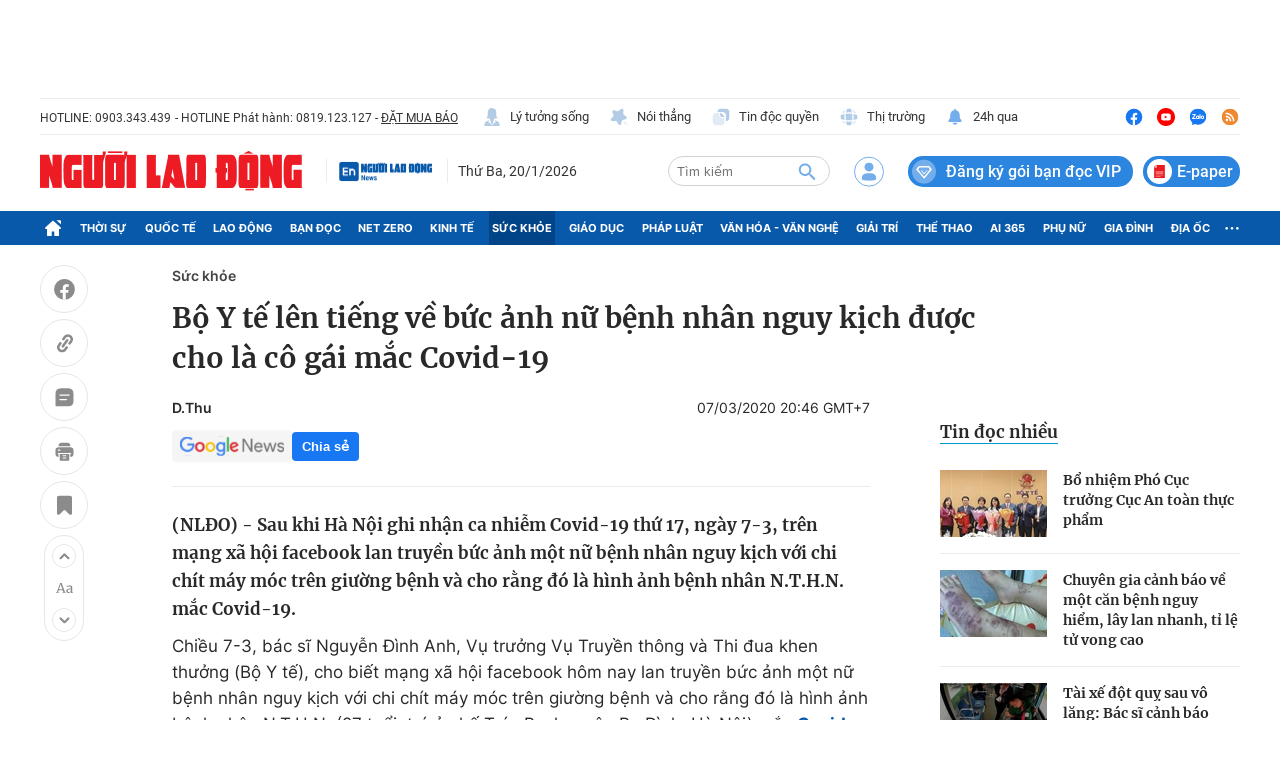

--- FILE ---
content_type: text/html; charset=utf-8
request_url: https://nld.com.vn/detail-most-view-1961050.htm
body_size: 1534
content:
<div class="box-category" data-layout="29" data-cd-key=siteid196:highestviewnews:zoneid1961050hour24 data-cd-top=5>
        <div class="box-category-top">
            <h2 class="title-category">
                <a class="box-category-title" href="javascript:;" rel="nofollow" title="Tin đọc nhiều">
                    Tin đọc nhiều
                </a>
            </h2>
        </div>
        <div class="box-category-middle">
                            <div class="box-category-item" data-id="196260117102522468"   >
                    <a class="box-category-link-with-avatar img-resize" href="/bo-nhiem-pho-cuc-truong-cuc-an-toan-thuc-pham-196260117102522468.htm" data-newstype="0"
                title="Bổ nhiệm Phó Cục trưởng Cục An toàn thực phẩm"  >
                                    <img data-type="avatar"  
                        src="https://nld.mediacdn.vn/zoom/107_67/291774122806476800/2026/1/17/edit-edit-bn-161-17685625050701932166725-1768619716301-17686218776541150623096-1-0-379-604-crop-17686218887121193250359.jpeg"
                        alt="Bổ nhiệm Phó Cục trưởng Cục An toàn thực phẩm" loading=lazy
                        class="box-category-avatar">
                            </a>
        
        <div class="box-category-content">
            <h3 class="box-category-title-text">
                <a data-type="title" data-linktype="newsdetail" data-id="196260117102522468"
                    class="box-category-link-title" data-type="0"
                    data-newstype="0" href="/bo-nhiem-pho-cuc-truong-cuc-an-toan-thuc-pham-196260117102522468.htm"
                    title="Bổ nhiệm Phó Cục trưởng Cục An toàn thực phẩm"

                   >Bổ nhiệm Phó Cục trưởng Cục An toàn thực phẩm</a>
                </h3>

                
                
                    </div>

        </div>
                            <div class="box-category-item" data-id="196260118101539439"   >
                    <a class="box-category-link-with-avatar img-resize" href="/chuyen-gia-canh-bao-ve-mot-can-benh-nguy-hiem-lay-lan-nhanh-ti-le-tu-vong-cao-196260118101539439.htm" data-newstype="0"
                title="Chuyên gia cảnh báo về một căn bệnh nguy hiểm, lây lan nhanh, tỉ lệ tử vong cao"  >
                                    <img data-type="avatar"  
                        src="https://nld.mediacdn.vn/zoom/107_67/291774122806476800/2026/1/18/viem-nao-mo-cau-1-1768705675302632223432-393-0-1353-1536-crop-17687060013751803072260.jpg"
                        alt="Chuyên gia cảnh báo về một căn bệnh nguy hiểm, lây lan nhanh, tỉ lệ tử vong cao" loading=lazy
                        class="box-category-avatar">
                            </a>
        
        <div class="box-category-content">
            <h3 class="box-category-title-text">
                <a data-type="title" data-linktype="newsdetail" data-id="196260118101539439"
                    class="box-category-link-title" data-type="0"
                    data-newstype="0" href="/chuyen-gia-canh-bao-ve-mot-can-benh-nguy-hiem-lay-lan-nhanh-ti-le-tu-vong-cao-196260118101539439.htm"
                    title="Chuyên gia cảnh báo về một căn bệnh nguy hiểm, lây lan nhanh, tỉ lệ tử vong cao"

                   >Chuyên gia cảnh báo về một căn bệnh nguy hiểm, lây lan nhanh, tỉ lệ tử vong cao</a>
                </h3>

                
                
                    </div>

        </div>
                            <div class="box-category-item" data-id="196260116105222966"   >
                    <a class="box-category-link-with-avatar img-resize" href="/tai-xe-dot-quy-sau-vo-lang-bac-si-canh-bao-nong-vi-lien-quan-nhieu-nhan-mang-196260116105222966.htm" data-newstype="0"
                title="Tài xế đột quỵ sau vô lăng: Bác sĩ cảnh báo nóng vì liên quan nhiều nhân mạng"  >
                                    <img data-type="avatar"  
                        src="https://nld.mediacdn.vn/zoom/107_67/291774122806476800/2026/1/16/dot-quy-sau-vo-lang-176853518609987446181-0-129-590-1073-crop-17685354358171733770210.jpg"
                        alt="Tài xế đột quỵ sau vô lăng: Bác sĩ cảnh báo nóng vì liên quan nhiều nhân mạng" loading=lazy
                        class="box-category-avatar">
                            </a>
        
        <div class="box-category-content">
            <h3 class="box-category-title-text">
                <a data-type="title" data-linktype="newsdetail" data-id="196260116105222966"
                    class="box-category-link-title" data-type="0"
                    data-newstype="0" href="/tai-xe-dot-quy-sau-vo-lang-bac-si-canh-bao-nong-vi-lien-quan-nhieu-nhan-mang-196260116105222966.htm"
                    title="Tài xế đột quỵ sau vô lăng: Bác sĩ cảnh báo nóng vì liên quan nhiều nhân mạng"

                   >Tài xế đột quỵ sau vô lăng: Bác sĩ cảnh báo nóng vì liên quan nhiều nhân mạng</a>
                </h3>

                
                
                    </div>

        </div>
                            <div class="box-category-item" data-id="196260119161033944"   >
                    <a class="box-category-link-with-avatar img-resize" href="/tphcm-cap-the-bhyt-cho-7-nhom-duoc-mien-phi-100-196260119161033944.htm" data-newstype="0"
                title="TPHCM cấp thẻ BHYT cho 7 nhóm được miễn phí 100%"  >
                                    <img data-type="avatar"  
                        src="https://nld.mediacdn.vn/zoom/107_67/291774122806476800/2026/1/19/2205362748504225602-1768813430417955826789-0-0-1599-2559-crop-17688136790061648269861.jpg"
                        alt="TPHCM cấp thẻ BHYT cho 7 nhóm được miễn phí 100%" loading=lazy
                        class="box-category-avatar">
                            </a>
        
        <div class="box-category-content">
            <h3 class="box-category-title-text">
                <a data-type="title" data-linktype="newsdetail" data-id="196260119161033944"
                    class="box-category-link-title" data-type="0"
                    data-newstype="0" href="/tphcm-cap-the-bhyt-cho-7-nhom-duoc-mien-phi-100-196260119161033944.htm"
                    title="TPHCM cấp thẻ BHYT cho 7 nhóm được miễn phí 100%"

                   >TPHCM cấp thẻ BHYT cho 7 nhóm được miễn phí 100%</a>
                </h3>

                
                
                    </div>

        </div>
                            <div class="box-category-item" data-id="196260116104303577"   >
                    <a class="box-category-link-with-avatar img-resize" href="/co-the-keo-dai-tuoi-tho-nho-lam-dieu-nay-them-5-phut-moi-ngay-196260116104303577.htm" data-newstype="0"
                title="Có thể kéo dài tuổi thọ nhờ làm điều này thêm 5 phút mỗi ngày"  >
                                    <img data-type="avatar"  
                        src="https://nld.mediacdn.vn/zoom/107_67/291774122806476800/2026/1/16/edit-geminigeneratedimagej1n65gj1n65gj1n6-17685347479301498115970-0-0-584-934-crop-1768534935464785265592.png"
                        alt="Có thể kéo dài tuổi thọ nhờ làm điều này thêm 5 phút mỗi ngày" loading=lazy
                        class="box-category-avatar">
                            </a>
        
        <div class="box-category-content">
            <h3 class="box-category-title-text">
                <a data-type="title" data-linktype="newsdetail" data-id="196260116104303577"
                    class="box-category-link-title" data-type="0"
                    data-newstype="0" href="/co-the-keo-dai-tuoi-tho-nho-lam-dieu-nay-them-5-phut-moi-ngay-196260116104303577.htm"
                    title="Có thể kéo dài tuổi thọ nhờ làm điều này thêm 5 phút mỗi ngày"

                   >Có thể kéo dài tuổi thọ nhờ làm điều này thêm 5 phút mỗi ngày</a>
                </h3>

                
                
                    </div>

        </div>
                    </div>
    </div>
<!--u: 20/01/2026 10:53:28 -->

--- FILE ---
content_type: text/html; charset=utf-8
request_url: https://nld.com.vn/ajax-load-detail-thread-971.htm
body_size: 1450
content:
<div class="detail__history" data-marked-zoneid="nld_detail_dongsukien">
        <div class="box-content">
            <div class="box-top">
                <h2 class="title-box">Dòng sự kiện:
                    <a href="/dong-su-kien/dai-dich-toan-cau-971.htm" class="note" title="Đại dịch toàn cầu">Đại dịch toàn cầu</a>
                </h2>
            </div>
            <div class="box-category box-data-thread" data-layout="25" data-cd-key="siteid196:threadnews:threadid971">
                <div class="box-category-middle">
                                            <div class="box-category-item" data-id="20201019091441914" data-newstype="0">
                            <div class="box-category-content">
                                <h3 class="box-category-title-text">
                                    <a data-type="title" class="box-category-link-title" href="/thoi-su-quoc-te/my-co-hon-3000-hat-chi-con-3-hat-sach-covid-19-20201019091441914.htm" title="Kinh hoàng Covid-19 ở Mỹ: Chỉ còn 3 trong số hơn 3.000 hạt &quot;thoát nạn&quot;">Kinh hoàng Covid-19 ở Mỹ: Chỉ còn 3 trong số hơn 3.000 hạt &quot;thoát nạn&quot;</a>
                                </h3>
                                <span class="box-category-time time-ago">19/10</span>
                            </div>
                        </div>
                                            <div class="box-category-item" data-id="20201016084546649" data-newstype="0">
                            <div class="box-category-content">
                                <h3 class="box-category-title-text">
                                    <a data-type="title" class="box-category-link-title" href="/thoi-su-quoc-te/nhung-sat-thu-an-theo-covid-19-20201016084546649.htm" title="Những &quot;sát thủ&quot; ăn theo Covid-19">Những &quot;sát thủ&quot; ăn theo Covid-19</a>
                                </h3>
                                <span class="box-category-time time-ago">16/10</span>
                            </div>
                        </div>
                                            <div class="box-category-item" data-id="20201012105721224" data-newstype="0">
                            <div class="box-category-content">
                                <h3 class="box-category-title-text">
                                    <a data-type="title" class="box-category-link-title" href="/thoi-su-quoc-te/lan-song-dich-covid-19-thu-3-nhen-nhom-tai-trung-quoc-20201012105721224.htm" title="Làn sóng dịch Covid-19 thứ 3 nhen nhóm tại Trung Quốc?">Làn sóng dịch Covid-19 thứ 3 nhen nhóm tại Trung Quốc?</a>
                                </h3>
                                <span class="box-category-time time-ago">12/10</span>
                            </div>
                        </div>
                                            <div class="box-category-item" data-id="20201012085923545" data-newstype="0">
                            <div class="box-category-content">
                                <h3 class="box-category-title-text">
                                    <a data-type="title" class="box-category-link-title" href="/thoi-su-quoc-te/ti-phu-bill-gates-noi-ve-cach-chua-benh-covid-19-cho-tong-thong-trump-20201012085923545.htm" title="Tỉ phú Bill Gates nói về cách &quot;chữa bệnh&quot; Covid-19 cho Tổng thống Trump">Tỉ phú Bill Gates nói về cách &quot;chữa bệnh&quot; Covid-19 cho Tổng thống Trump</a>
                                </h3>
                                <span class="box-category-time time-ago">12/10</span>
                            </div>
                        </div>
                                            <div class="box-category-item" data-id="20201002090142849" data-newstype="0">
                            <div class="box-category-content">
                                <h3 class="box-category-title-text">
                                    <a data-type="title" class="box-category-link-title" href="/thoi-su-quoc-te/ong-trump-nhan-don-nang-ve-vac-xin-covid-19-20201002090142849.htm" title="Ông Trump nhận đòn nặng về vắc-xin Covid-19">Ông Trump nhận đòn nặng về vắc-xin Covid-19</a>
                                </h3>
                                <span class="box-category-time time-ago">02/10</span>
                            </div>
                        </div>
                                    </div>
            </div>
            <a href="/dong-su-kien/dai-dich-toan-cau-971.htm" class="view-more" title="Xem thêm">Xem thêm</a>
        </div>
    </div>
<!--u: 20/01/2026 11:02:20 -->

--- FILE ---
content_type: text/html; charset=UTF-8
request_url: https://auto-load-balancer.likr.tw/api/get_client_ip.php
body_size: -135
content:
"3.143.226.250"